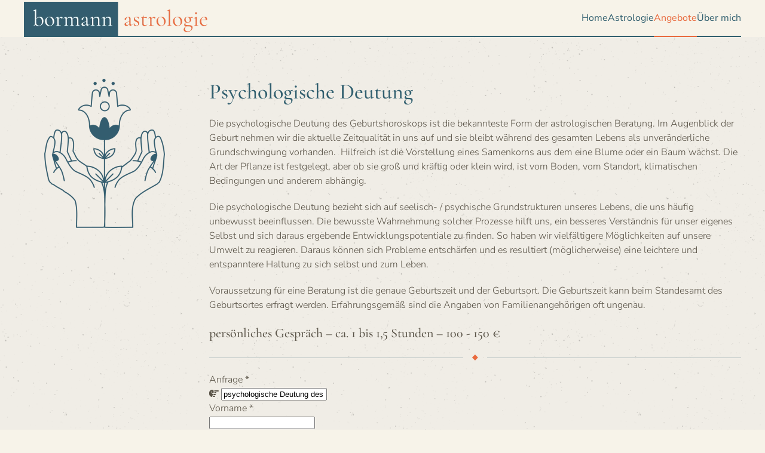

--- FILE ---
content_type: text/html; charset=utf-8
request_url: https://astro-bormann.de/angebote/psychologische-deutung-des-geburtshoroskopes
body_size: 45479
content:
<!DOCTYPE html>
<html lang="de-de" dir="ltr">
    <head>
        <meta name="viewport" content="width=device-width, initial-scale=1">
        <link rel="icon" href="/images/logo/favicon.png" sizes="any">
                <link rel="apple-touch-icon" href="/images/logo/apple-touch-icon.png">
        <meta charset="utf-8">
	<meta name="description" content="Christian Bormann, Ihr Ansprechpartner für Deutung des Geburtshoroskops in Erfurt / Thüringen">
	<meta name="generator" content="Joomla! - Open Source Content Management">
	<title>psychologische Deutung des Geburtshoroskopes  – Astrologie Bormann</title>
<link href="/media/vendor/joomla-custom-elements/css/joomla-alert.min.css?0.4.1" rel="stylesheet">
	<link href="/media/system/css/joomla-fontawesome.min.css?4.5.28" rel="preload" as="style" onload="this.onload=null;this.rel='stylesheet'">
	<link href="/templates/yootheme_astro/css/theme.12.css?1744287942" rel="stylesheet">
	<link href="/templates/yootheme/css/theme.update.css?4.5.28" rel="stylesheet">
	<link href="/templates/yootheme_astro/css/custom.css?4.5.28" rel="stylesheet">
	<link href="/media/mod_pada_modal_menu/css/style.css" rel="stylesheet">
<script src="/media/vendor/jquery/js/jquery.min.js?3.7.1"></script>
	<script src="/media/legacy/js/jquery-noconflict.min.js?504da4"></script>
	<script type="application/json" class="joomla-script-options new">{"joomla.jtext":{"ERROR":"Fehler","MESSAGE":"Nachricht","NOTICE":"Hinweis","WARNING":"Warnung","JCLOSE":"Schließen","JOK":"OK","JOPEN":"Öffnen"},"system.paths":{"root":"","rootFull":"https:\/\/astro-bormann.de\/","base":"","baseFull":"https:\/\/astro-bormann.de\/"},"csrf.token":"89c1bb85c48edd29f9da833a4be4bc1b","plg_system_schedulerunner":{"interval":300}}</script>
	<script src="/media/system/js/core.min.js?a3d8f8"></script>
	<script src="/media/system/js/messages.min.js?9a4811" type="module"></script>
	<script src="/media/plg_system_schedulerunner/js/run-schedule.min.js?229d3b" type="module"></script>
	<script src="/templates/yootheme/packages/theme-cookie/app/cookie.min.js?4.5.28" defer></script>
	<script src="/templates/yootheme/vendor/assets/uikit/dist/js/uikit.min.js?4.5.28"></script>
	<script src="/templates/yootheme/vendor/assets/uikit/dist/js/uikit-icons-paladin.min.js?4.5.28"></script>
	<script src="/templates/yootheme/js/theme.js?4.5.28"></script>
	<script src="/templates/yootheme_astro/js/custom.js?4.5.28"></script>
	<script src="/media/mod_pada_modal_menu/js/jquery.cookie.js"></script>
	<script src="/media/mod_pada_modal_menu/js/script.js"></script>
	<script type="application/ld+json">{"@context":"https://schema.org","@graph":[{"@type":"Organization","@id":"https://astro-bormann.de/#/schema/Organization/base","name":"Astrologie Bormann","url":"https://astro-bormann.de/"},{"@type":"WebSite","@id":"https://astro-bormann.de/#/schema/WebSite/base","url":"https://astro-bormann.de/","name":"Astrologie Bormann","publisher":{"@id":"https://astro-bormann.de/#/schema/Organization/base"}},{"@type":"WebPage","@id":"https://astro-bormann.de/#/schema/WebPage/base","url":"https://astro-bormann.de/angebote/psychologische-deutung-des-geburtshoroskopes","name":"psychologische Deutung des Geburtshoroskopes  – Astrologie Bormann","description":"Christian Bormann, Ihr Ansprechpartner für Deutung des Geburtshoroskops in Erfurt / Thüringen","isPartOf":{"@id":"https://astro-bormann.de/#/schema/WebSite/base"},"about":{"@id":"https://astro-bormann.de/#/schema/Organization/base"},"inLanguage":"de-DE"},{"@type":"Article","@id":"https://astro-bormann.de/#/schema/com_content/article/2","name":"psychologische Deutung des Geburtshoroskopes ","headline":"psychologische Deutung des Geburtshoroskopes ","inLanguage":"de-DE","author":{"@type":"Person","name":"Olaf Nocke"},"articleSection":"astrologische Angebote","dateCreated":"2022-03-11T07:30:15+00:00","interactionStatistic":{"@type":"InteractionCounter","userInteractionCount":5607},"isPartOf":{"@id":"https://astro-bormann.de/#/schema/WebPage/base"}}]}</script>
	<script>window.yootheme ||= {}; var $theme = yootheme.theme = {"cookie":{"mode":"consent","template":"<div class=\"tm-cookie-banner uk-notification uk-notification-bottom-left\">\n        <div class=\"uk-notification-message uk-notification-message-primary uk-panel\">\n\n            <p>Cookies erleichtern die Bereitstellung unserer Dienste. Mit der Nutzung unserer Dienste erkl\u00e4ren Sie sich damit einverstanden, dass wir Cookies verwenden.<\/p>\n<p><a href=\"datenschutzerklaerung\">Datenschutzerkl\u00e4rung<\/a><\/p>\n                            <button type=\"button\" class=\"js-accept uk-notification-close uk-close\" data-uk-close data-uk-toggle=\"target: !.uk-notification; animation: uk-animation-fade\"><\/button>\n            \n                        <p class=\"uk-margin-small-top\">\n\n                \n                                <button type=\"button\" class=\"js-reject uk-button uk-button-primary uk-margin-small-left\" data-uk-toggle=\"target: !.uk-notification; animation: uk-animation-fade\">OK<\/button>\n                \n            <\/p>\n            \n        <\/div>\n    <\/div>","position":"bottom"},"i18n":{"close":{"label":"Schlie\u00dfen"},"totop":{"label":"Zur\u00fcck nach oben"},"marker":{"label":"\u00d6ffnen"},"navbarToggleIcon":{"label":"Men\u00fc \u00f6ffnen"},"paginationPrevious":{"label":"Vorherige Seite"},"paginationNext":{"label":"N\u00e4chste Seite"},"searchIcon":{"toggle":"Suche \u00f6ffnen","submit":"Suche ausf\u00fchren"},"slider":{"next":"N\u00e4chste Folie","previous":"Vorherige Folie","slideX":"Folie %s","slideLabel":"%s von %s"},"slideshow":{"next":"N\u00e4chste Folie","previous":"Vorherige Folie","slideX":"Folie %s","slideLabel":"%s von %s"},"lightboxPanel":{"next":"N\u00e4chste Folie","previous":"Vorherige Folie","slideLabel":"%s von %s","close":"Schlie\u00dfen"}}};</script>

    <style>
.ba-form-1,
.ba-form-message-popup[data-form="1"],
.forms-calendar-wrapper[data-form="1"],
.ba-form-authorize-modal[data-form="1"],
.ba-form-paypal-modal[data-form="1"] {
    --form-width-value: 100%;
	--form-width-fullwidth: auto;
	--form-background-color: rgba(255, 255, 255, 0.11);
	--form-padding-top: 25px;
	--form-padding-right: 25px;
	--form-padding-bottom: 25px;
	--form-padding-left: 25px;
	--form-border-top: 1;
	--form-border-right: 1;
	--form-border-bottom: 1;
	--form-border-left: 1;
	--form-border-color: rgba(49, 95, 111, 0.3);
	--form-border-radius: 8px;
	--form-border-width: 1px;
	--form-shadow-value: 0;
	--form-shadow-color: rgba(0, 0, 0, 0.15);
	--label-typography-font-family: inherit;
	--label-typography-font-size: 16px;
	--label-typography-letter-spacing: 0px;
	--label-typography-line-height: 36px;
	--label-typography-color: rgba(90, 84, 72, 1);
	--label-typography-font-weight: normal;
	--label-typography-text-align: left;
	--label-typography-font-style: normal;
	--label-typography-text-transform: none;
	--field-background-color: rgba(247, 243, 234, 1);
	--field-padding-top: 15px;
	--field-padding-right: 15px;
	--field-padding-bottom: 15px;
	--field-padding-left: 15px;
	--field-margin-top: 14px;
	--field-margin-bottom: 14px;
	--field-border-top: 0;
	--field-border-right: 0;
	--field-border-bottom: 1;
	--field-border-left: 0;
	--field-border-color: #e3e3e3;
	--field-border-radius: 0px;
	--field-border-width: 1px;
	--field-typography-font-family: inherit;
	--field-typography-font-size: 16px;
	--field-typography-letter-spacing: 0px;
	--field-typography-line-height: 28px;
	--field-typography-color: rgba(90, 84, 72, 1);
	--field-typography-font-weight: normal;
	--field-typography-text-align: left;
	--field-typography-font-style: normal;
	--field-typography-text-transform: none;
	--field-icon-size: 24px;
	--field-icon-color: rgba(49, 95, 111, 1);
	--field-icon-text-align: flex-start;
	--theme-color: rgba(49, 95, 111, 1);
	--lightbox-color: rgba(0,0,0,0.15);
	}
</style>
<script>
var JUri = 'https://astro-bormann.de/',
	uploads_storage = 'images/baforms/uploads',
	loadFormsMap = {"load":false};
window.conditionLogic = window.conditionLogic ? window.conditionLogic : {};
window.conditionLogic[1] = [];
</script>

	<link href="https://astro-bormann.de/components/com_baforms/assets/css/ba-style.css?2.3.0.2" rel="stylesheet" type="text/css">
	<link href="https://astro-bormann.de/components/com_baforms/assets/icons/fontawesome/fontawesome.css" rel="stylesheet" type="text/css">
	<link href="https://astro-bormann.de/components/com_baforms/assets/icons/material/material.css" rel="stylesheet" type="text/css"><script src="/media/vendor/jquery/js/jquery.min.js"></script><script src="https://astro-bormann.de/components/com_baforms/assets/js/ba-form.js?2.3.0.2"></script></head>
    <body class="">

        <div class="uk-hidden-visually uk-notification uk-notification-top-left uk-width-auto">
            <div class="uk-notification-message">
                <a href="#tm-main" class="uk-link-reset">Zum Hauptinhalt springen</a>
            </div>
        </div>

        
        
        <div class="tm-page">

                        


<header class="tm-header-mobile uk-hidden@m">


        <div uk-sticky show-on-up animation="uk-animation-slide-top" cls-active="uk-navbar-sticky" sel-target=".uk-navbar-container">
    
        <div class="uk-navbar-container">

            <div class="uk-container uk-container-expand">
                <nav class="uk-navbar" uk-navbar="{&quot;align&quot;:&quot;left&quot;,&quot;container&quot;:&quot;.tm-header-mobile &gt; [uk-sticky]&quot;,&quot;boundary&quot;:&quot;.tm-header-mobile .uk-navbar-container&quot;}">

                                        <div class="uk-navbar-left ">

                                                    <a href="https://astro-bormann.de/" aria-label="Zurück zur Startseite" class="uk-logo uk-navbar-item">
    <picture>
<source type="image/webp" srcset="/templates/yootheme/cache/95/logo-bormann-astro-956621f2.webp 200w, /templates/yootheme/cache/b6/logo-bormann-astro-b6fb6775.webp 400w" sizes="(min-width: 200px) 200px">
<img alt="bormann astrologie" loading="eager" src="/templates/yootheme/cache/0f/logo-bormann-astro-0fe04d63.png" width="200" height="35">
</picture></a>
                        
                        
                        
                    </div>
                    
                    
                                        <div class="uk-navbar-right">

                                                    
                        
                                                    <a uk-toggle href="#tm-dialog-mobile" class="uk-navbar-toggle">

        
        <div uk-navbar-toggle-icon></div>

        
    </a>
                        
                    </div>
                    
                </nav>
            </div>

        </div>

        </div>
    



        <div id="tm-dialog-mobile" uk-offcanvas="container: true; overlay: true" mode="push" flip>
        <div class="uk-offcanvas-bar uk-flex uk-flex-column">

                        <button class="uk-offcanvas-close uk-close-large" type="button" uk-close uk-toggle="cls: uk-close-large; mode: media; media: @s"></button>
            
                        <div class="uk-margin-auto-vertical">
                
<div class="uk-panel" id="module-menu-dialog-mobile">

    
    
<ul class="uk-nav uk-nav-primary uk-nav- uk-nav-divider" uk-scrollspy-nav="closest: li; scroll: true;">
    
	<li class="item-101"><a href="/">Home</a></li>
	<li class="item-102"><a href="/#astrologie">Astrologie</a></li>
	<li class="item-103 uk-active uk-parent"><a href="/#angebote">Angebote</a>
	<ul class="uk-nav-sub">

		<li class="item-106 uk-active"><a href="/angebote/psychologische-deutung-des-geburtshoroskopes">psychologische Deutung des Geburtshoroskopes</a></li>
		<li class="item-107"><a href="/angebote/stundenastrologie---fragehoroskop">Stundenastrologie – Fragehoroskop</a></li>
		<li class="item-108"><a href="/angebote/astrologische-terminberechnung">astrologische Terminberechnung</a></li></ul></li>
	<li class="item-104"><a href="/#uebermich">Über mich</a></li></ul>

</div>

            </div>
            
            
        </div>
    </div>
    
    
    

</header>




<header class="tm-header uk-visible@m">



        <div uk-sticky media="@m" show-on-up animation="uk-animation-slide-top" cls-active="uk-navbar-sticky" sel-target=".uk-navbar-container">
    
        <div class="uk-navbar-container">

            <div class="uk-container">
                <nav class="uk-navbar" uk-navbar="{&quot;align&quot;:&quot;left&quot;,&quot;container&quot;:&quot;.tm-header &gt; [uk-sticky]&quot;,&quot;boundary&quot;:&quot;.tm-header .uk-navbar-container&quot;}">

                                        <div class="uk-navbar-left ">

                                                    <a href="https://astro-bormann.de/" aria-label="Zurück zur Startseite" class="uk-logo uk-navbar-item">
    <picture>
<source type="image/webp" srcset="/templates/yootheme/cache/72/logo-bormann-astro-72e6c55f.webp 322w, /templates/yootheme/cache/e8/logo-bormann-astro-e8f8a90b.webp 643w, /templates/yootheme/cache/c8/logo-bormann-astro-c86ad540.webp 644w" sizes="(min-width: 322px) 322px">
<img alt="bormann astrologie" loading="eager" src="/templates/yootheme/cache/e8/logo-bormann-astro-e860a9ce.png" width="322" height="57">
</picture></a>
                        
                        
                        
                    </div>
                    
                    
                                        <div class="uk-navbar-right">

                                                    
<ul class="uk-navbar-nav" uk-scrollspy-nav="closest: li; scroll: true; target: &gt; * &gt; a[href];">
    
	<li class="item-101"><a href="/">Home</a></li>
	<li class="item-102"><a href="/#astrologie">Astrologie</a></li>
	<li class="item-103 uk-active uk-parent"><a href="/#angebote">Angebote</a>
	<div class="uk-drop uk-navbar-dropdown"><div><ul class="uk-nav uk-navbar-dropdown-nav">

		<li class="item-106 uk-active"><a href="/angebote/psychologische-deutung-des-geburtshoroskopes">psychologische Deutung des Geburtshoroskopes</a></li>
		<li class="item-107"><a href="/angebote/stundenastrologie---fragehoroskop">Stundenastrologie – Fragehoroskop</a></li>
		<li class="item-108"><a href="/angebote/astrologische-terminberechnung">astrologische Terminberechnung</a></li></ul></div></div></li>
	<li class="item-104"><a href="/#uebermich">Über mich</a></li></ul>

                        
                                                    
                        
                    </div>
                    
                </nav>
            </div>

        </div>

        </div>
    







</header>

            
            

            <main id="tm-main" >

                
                <div id="system-message-container" aria-live="polite"></div>

                <!-- Builder #page -->
<div class="pada-shadow uk-section-muted uk-section uk-flex uk-flex-middle" uk-height-viewport="offset-top: true; offset-bottom: 20;">
    
        
        
        
                        <div class="uk-width-1-1">
            
                                <div class="uk-container">                
                    <div class="uk-grid tm-grid-expand uk-grid-margin" uk-grid>
<div class="uk-width-1-4@m">
    
        
            
            
            
                
                    
<div class="uk-margin uk-text-center">
        <picture>
<source type="image/webp" srcset="/templates/yootheme/cache/4d/icon-psychologische-deutung-4dfb9e48.webp 202w, /templates/yootheme/cache/1c/icon-psychologische-deutung-1cb9e6ce.webp 404w" sizes="(min-width: 202px) 202px">
<img src="/templates/yootheme/cache/62/icon-psychologische-deutung-62634940.png" width="202" height="250" class="el-image" alt loading="lazy">
</picture>    
    
</div>
                
            
        
    
</div>
<div class="uk-width-3-4@m">
    
        
            
            
            
                
                    
<h1>        Psychologische Deutung    </h1><div class="uk-panel uk-margin"><p>Die psychologische Deutung des Geburtshoroskops ist die bekannteste Form der astrologischen Beratung. Im Augenblick der Geburt nehmen wir die aktuelle Zeitqualität in uns auf und sie bleibt während des gesamten Lebens als unveränderliche Grundschwingung vorhanden.  Hilfreich ist die Vorstellung eines Samenkorns aus dem eine Blume oder ein Baum wächst. Die Art der Pflanze ist festgelegt, aber ob sie groß und kräftig oder klein wird, ist vom Boden, vom Standort, klimatischen Bedingungen und anderem abhängig.</p>
<p>Die psychologische Deutung bezieht sich auf seelisch- / psychische Grundstrukturen unseres Lebens, die uns häufig unbewusst beeinflussen. Die bewusste Wahrnehmung solcher Prozesse hilft uns, ein besseres Verständnis für unser eigenes Selbst und sich daraus ergebende Entwicklungspotentiale zu finden. So haben wir vielfältigere Möglichkeiten auf unsere Umwelt zu reagieren. Daraus können sich Probleme entschärfen und es resultiert (möglicherweise) eine leichtere und entspanntere Haltung zu sich selbst und zum Leben. </p>
<p>Voraussetzung für eine Beratung ist die genaue Geburtszeit und der Geburtsort. Die Geburtszeit kann beim Standesamt des Geburtsortes erfragt werden. Erfahrungsgemäß sind die Angaben von Familienangehörigen oft ungenau.</p></div><div class="uk-panel uk-text-lead uk-margin"><p>persönliches Gespräch – ca. 1 bis 1,5 Stunden – 100 - 150 €</p></div><hr class="uk-divider-icon"><div><div class="com-baforms-wrapper">
    <form novalidate class="ba-form-1 fields-icons-flex-start progress-navigation-style" action="https://astro-bormann.de/index.php?option=com_baforms"
        method="post" enctype="multipart/form-data" data-id="1">
<div class="ba-form-page" data-page-key="ba-form-page-1">
    <div class="ba-page-items">
        <div class="ba-form-row">
            <div class="ba-form-column-wrapper">
<div class="span12 ba-form-column">
<div class="ba-form-field-item ba-form-input-field " data-type="input"
    data-hidden="false">
    <div class="ba-input-wrapper">
        <div class="ba-field-label-wrapper">
            <span class="ba-input-label-wrapper" id="label-1">
                Anfrage            </span>
            <span class="required-star">*</span>        </div>
        <div class="ba-field-container">
<i class="fas fa-hand-point-right"></i>            <input type="text" name="1"
                 placeholder="" data-default="psychologische Deutung des Geburtshoroskopes  – Astrologie Bormann" value="psychologische Deutung des Geburtshoroskopes  – Astrologie Bormann" readonly required aria-labelledby="label-1" data-field-id="baform-1">
        </div>
    </div>
</div>
</div>
            </div>
        </div>
        <div class="ba-form-row">
            <div class="ba-form-column-wrapper">
<div class="span6 ba-form-column">
<div class="ba-form-field-item ba-form-input-field " data-type="input"
    data-hidden="false">
    <div class="ba-input-wrapper">
        <div class="ba-field-label-wrapper">
            <span class="ba-input-label-wrapper" id="label-2">
                Vorname            </span>
            <span class="required-star">*</span>        </div>
        <div class="ba-field-container">
            <input type="text" name="2"
                 placeholder="" data-default="" value="" required aria-labelledby="label-2" data-field-id="baform-2">
        </div>
    </div>
</div>
</div>
<div class="span6 ba-form-column">
<div class="ba-form-field-item ba-form-input-field " data-type="input"
    data-hidden="false">
    <div class="ba-input-wrapper">
        <div class="ba-field-label-wrapper">
            <span class="ba-input-label-wrapper" id="label-3">
                Nachname            </span>
            <span class="required-star">*</span>        </div>
        <div class="ba-field-container">
            <input type="text" name="3"
                 placeholder="" data-default="" value="" required aria-labelledby="label-3" data-field-id="baform-3">
        </div>
    </div>
</div>
</div>
            </div>
        </div>
        <div class="ba-form-row">
            <div class="ba-form-column-wrapper">
<div class="span12 ba-form-column">
<div class="ba-form-field-item ba-form-input-field " data-type="input"
    data-hidden="false">
    <div class="ba-input-wrapper">
        <div class="ba-field-label-wrapper">
            <span class="ba-input-label-wrapper" id="label-4">
                Telefon            </span>
            <span class="required-star">*</span>        </div>
        <div class="ba-field-container">
<i class="fas fa-phone"></i>            <input type="text" name="4"
                 placeholder="" data-default="" value="" required aria-labelledby="label-4" data-field-id="baform-4">
        </div>
    </div>
</div>
<div class="ba-form-field-item ba-form-input-field " data-type="input"
    data-hidden="false">
    <div class="ba-input-wrapper">
        <div class="ba-field-label-wrapper">
            <span class="ba-input-label-wrapper" id="label-5">
                E-Mail            </span>
            <span class="required-star">*</span>        </div>
        <div class="ba-field-container">
<i class="fas fa-mail-bulk"></i>            <input type="email" name="5" placeholder="" data-default="" value="" required aria-labelledby="label-5" data-validation="email" data-field-id="baform-5">
        </div>
    </div>
    <div class="confirm-email-wrapper">
        <div class="ba-field-label-wrapper">
            <span class="ba-input-label-wrapper">E-Mail bestätigen</span><span class="required-star">*</span>        </div>
        <div class="ba-field-container">
            <input type="email" placeholder="" data-default="" value="">
        </div>
    </div>
</div>
<div class="ba-form-field-item ba-form-calendar-field " data-type="calendar"
    data-hidden="false">
    <div class="ba-input-wrapper">
        <div class="ba-field-label-wrapper">
            <span class="ba-input-label-wrapper" id="label-6">
                Wunschtag            </span>
            <span class="required-star">*</span>        </div>
        <div class="ba-field-container">
            <div class="calendar-field-wrapper">
                <i class="ba-form-icons ba-icon-calendar"></i>
                <input type="text" readonly value="" data-value=""
                    data-start="1" data-year="2026" data-month="0"
                     data-disable-previous="0" data-disable-days="" data-disable-dates="" data-disable-range-dates="" data-index="0"  required aria-labelledby="label-6"                    placeholder="">
            </div>
            <input type="hidden" name="6" data-field-id="baform-7"
                data-calendar="calendar" value="">
        </div>
    </div>
</div>
<div class="ba-form-field-item ba-form-input-field " data-type="input"
    data-hidden="false">
    <div class="ba-input-wrapper">
        <div class="ba-field-label-wrapper">
            <span class="ba-input-label-wrapper" id="label-10">
                Wunschuhrzeit            </span>
            <span class="required-star">*</span>        </div>
        <div class="ba-field-container">
<i class="fas fa-clock"></i>            <input type="text" name="10"
                 placeholder="" data-default="__ : __" value="__ : __" required aria-labelledby="label-10" data-mask="## : ##" data-field-id="baform-11">
        </div>
    </div>
</div>
<div class="ba-form-field-item ba-form-input-field " data-type="input"
    data-hidden="false">
    <div class="ba-input-wrapper">
        <div class="ba-field-label-wrapper">
            <span class="ba-input-label-wrapper" id="label-9">
                Bemerkungen            </span>
                    </div>
        <div class="ba-field-container">
<i class="fas fa-comment-alt"></i>            <textarea name="9" placeholder="" data-default="" value="" aria-labelledby="label-9"                data-field-id="baform-10"></textarea>
        </div>
    </div>
</div>
<div class="ba-form-field-item ba-form-acceptance-field " data-type="acceptance">
    <div class="ba-input-wrapper">
        <div class="ba-field-label-wrapper">
            <span class="ba-input-label-wrapper">
                Datenschutz            </span>
            <span class="required-star">*</span>        </div>
        <div class="ba-field-container" data-required="true">
            <label class="ba-form-checkbox">
                <input type="checkbox" name="7" value="Mit dem Best&auml;tigen erkl&auml;ren Sie, dass Sie unsere Datenschutzerkl&auml;rung gelesen haben! Ich stimme zu, dass meine Formularangaben zur Kontaktaufnahme bzw. zur Bearbeitung meines Anliegens gespeichert werden.
"
                    data-field-id="baform-8">
                <span></span>
                <span style="display: none !important;">Datenschutz</span>
            </label>
            <div class="ba-form-acceptance-html"><p>Mit dem Best&auml;tigen erkl&auml;ren Sie, dass Sie unsere <a class="pada-modal-link-7" href="/datenschutzerklaerung">Datenschutzerkl&auml;rung</a> gelesen haben! Ich stimme zu, dass meine Formularangaben zur Kontaktaufnahme bzw. zur Bearbeitung meines Anliegens gespeichert werden.</p>
</div>
        </div>
    </div>
</div>
    <div class="ba-form-field-item ba-form-submit-field " data-type="submit">
        <div class="ba-form-submit-wrapper" style="--submit-background-color: rgba(49, 95, 111, 1);--submit-background-hover: #212121;--submit-padding-top: 20px;--submit-padding-right: 60px;--submit-padding-bottom: 20px;--submit-padding-left: 60px;--submit-border-top: 0;--submit-border-right: 0;--submit-border-bottom: 0;--submit-border-left: 0;--submit-border-color: #e3e3e3;--submit-border-hover: #e3e3e3;--submit-border-radius: 0px;--submit-border-width: 1px;--submit-typography-font-family: inherit;--submit-typography-font-size: 18px;--submit-typography-letter-spacing: 0px;--submit-typography-line-height: 18px;--submit-typography-color: #ffffff;--submit-typography-hover: #ffffff;--submit-typography-font-weight: bold;--submit-typography-text-align: flex-start;--submit-typography-font-style: normal;--submit-typography-text-transform: none;--submit-icon-size: 24px;--submit-icon-color: #ffffff;--submit-icon-hover: #ffffff;--submit-icon-text-align: row;--submit-shadow-value: 0;--submit-shadow-color: rgba(0, 0, 0, 0.5);--submit-shadow-hover: rgba(0, 0, 0, 0.5);">
                <div class="ba-form-submit-btn-wrapper">
                    <input type="checkbox" class="ba-honeypot" name="ba-honeypot">
                    <a href="#" class="ba-form-submit-btn" data-captcha="" data-onclick="redirect" data-popup-animation="" data-id="8" data-message-type="" data-payment="" data-field-id="baform-9"                    ><i class="zmdi zmdi-mail-send"></i><span class="ba-form-submit-title">Absenden</span></a>
            </div>
        </div>
    </div>
    </div>
            </div>
        </div>
    </div>
</div>
        <div class="ba-form-footer">
<input type="hidden" name="form-id" value="1">
<input type="hidden" name="task" value="form.sendMessage">
<input type="hidden" name="submit-btn" value="0">
<input type="hidden" name="page-title" value="psychologische Deutung des Geburtshoroskopes  – Astrologie Bormann">
<input type="hidden" name="page-url" value="/angebote/psychologische-deutung-des-geburtshoroskopes">
<input type="hidden" name="page-id" value="2">
        </div>
    </form>
</div>
</div>
                
            
        
    
</div></div>
                                </div>                
                        </div>
            
        
    
</div>

                
            </main>

            

                        <footer>
                <!-- Builder #footer -->
<div class="uk-section-default uk-position-relative" tm-header-transparent-noplaceholder uk-scrollspy="target: [uk-scrollspy-class]; cls: uk-animation-fade; delay: false;">
        <div data-src="/images/layout/bgr/star-signs-bgr.jpg" data-sources="[{&quot;type&quot;:&quot;image\/webp&quot;,&quot;srcset&quot;:&quot;\/templates\/yootheme\/cache\/ad\/star-signs-bgr-ad1ff881.webp 2000w&quot;,&quot;sizes&quot;:&quot;(max-aspect-ratio: 2000\/1500) 133vh&quot;}]" uk-img class="uk-background-norepeat uk-background-cover uk-background-center-center uk-background-fixed uk-section uk-section-large">    
        
                <div class="uk-position-cover" style="background-color: rgba(247, 243, 233, 0.9);"></div>        
        
            
                                <div class="uk-container uk-position-relative">                
                    <div class="uk-grid tm-grid-expand uk-grid-margin" uk-grid>
<div class="uk-grid-item-match uk-flex-middle uk-width-1-3@m">
    
        
            
            
                        <div class="uk-panel uk-width-1-1">            
                
                    
<div class="uk-panel" uk-scrollspy-class>
    
    
<ul class="uk-nav uk-nav-default">
    
	<li class="item-111"><a href="/impressum">Impressum</a></li>
	<li class="item-112"><a href="/datenschutzerklaerung">Datenschutzerklärung</a></li></ul>

</div>
                
                        </div>            
        
    
</div>
<div class="uk-grid-item-match uk-flex-middle uk-width-1-3@m">
    
        
            
            
                        <div class="uk-panel uk-width-1-1">            
                
                    
<div class="uk-margin uk-text-center" uk-scrollspy-class>
        <a class="el-link" href="/"><picture>
<source type="image/webp" srcset="/templates/yootheme/cache/db/cb-logo-db778fd0.webp 80w, /templates/yootheme/cache/fa/cb-logo-fa0deed9.webp 160w" sizes="(min-width: 80px) 80px">
<img src="/templates/yootheme/cache/40/cb-logo-40df74b5.png" width="80" height="102" class="el-image" alt loading="lazy">
</picture></a>    
    
</div>
                
                        </div>            
        
    
</div>
<div class="uk-grid-item-match uk-flex-middle uk-width-1-3@m">
    
        
            
            
                        <div class="uk-panel uk-width-1-1">            
                
                    
<div class="uk-margin uk-text-right" uk-scrollspy-class><a href="#" uk-totop uk-scroll></a></div>
<div class="uk-panel" uk-scrollspy-class>
    
      

  
  <div class="pada_modal uk-modal " id="pada_modal_7" uk-modal>
    <div class="uk-modal-dialog">

              <button class="uk-modal-close-default uk-close-large" type="button" uk-close></button>
      
      <div class="uk-modal-body uk-overflow-container uk-overflow-auto uk-padding-remove" uk-overflow-auto="">
        
<div class="uk-section-default uk-section">
    
        
        
        
            
                                <div class="uk-container uk-container-xsmall">                
                    <div class="uk-grid tm-grid-expand uk-child-width-1-1 uk-grid-margin">
<div class="uk-width-1-1">
    
        
            
            
            
                
                    <div class="uk-panel uk-margin"><h1>Datenschutzerklärung</h1>
<p>Verantwortlicher im Sinne der Datenschutzgesetze, insbesondere der EU-Datenschutzgrundverordnung (DSGVO), ist:</p>
<p>Dr. med. Christian Bormann</p>
<h2>Ihre Betroffenenrechte</h2>
<p>Unter den angegebenen Kontaktdaten unseres Datenschutzbeauftragten können Sie jederzeit folgende Rechte ausüben:</p>
<ul>
<li>Auskunft über Ihre bei uns gespeicherten Daten und deren Verarbeitung (Art. 15 DSGVO),</li>
<li>Berichtigung unrichtiger personenbezogener Daten (Art. 16 DSGVO),</li>
<li>Löschung Ihrer bei uns gespeicherten Daten (Art. 17 DSGVO),</li>
<li>Einschränkung der Datenverarbeitung, sofern wir Ihre Daten aufgrund gesetzlicher Pflichten noch nicht löschen dürfen (Art. 18 DSGVO),</li>
<li>Widerspruch gegen die Verarbeitung Ihrer Daten bei uns (Art. 21 DSGVO) und</li>
<li>Datenübertragbarkeit, sofern Sie in die Datenverarbeitung eingewilligt haben oder einen Vertrag mit uns abgeschlossen haben (Art. 20 DSGVO).</li>
</ul>
<p>Sofern Sie uns eine Einwilligung erteilt haben, können Sie diese jederzeit mit Wirkung für die Zukunft widerrufen.</p>
<p>Sie können sich jederzeit mit einer Beschwerde an eine Aufsichtsbehörde wenden, z. B. an die zuständige Aufsichtsbehörde des Bundeslands Ihres Wohnsitzes oder an die für uns als verantwortliche Stelle zuständige Behörde.</p>
<p>Eine Liste der Aufsichtsbehörden (für den nichtöffentlichen Bereich) mit Anschrift finden Sie unter: <a href="https://www.bfdi.bund.de/DE/Service/Anschriften/Laender/Laender-node.html" target="_blank" rel="nofollow noopener noreferrer">https://www.bfdi.bund.de/DE/Service/Anschriften/Laender/Laender-node.html</a>.</p>
<p></p>
<h2>Erfassung allgemeiner Informationen beim Besuch unserer Website</h2>
<h3>Art und Zweck der Verarbeitung:</h3>
<p>Wenn Sie auf unsere Website zugreifen, d.h., wenn Sie sich nicht registrieren oder anderweitig Informationen übermitteln, werden automatisch Informationen allgemeiner Natur erfasst. Diese Informationen (Server-Logfiles) beinhalten etwa die Art des Webbrowsers, das verwendete Betriebssystem, den Domainnamen Ihres Internet-Service-Providers, Ihre IP-Adresse und ähnliches.</p>
<p>Sie werden insbesondere zu folgenden Zwecken verarbeitet:</p>
<ul>
<li>Sicherstellung eines problemlosen Verbindungsaufbaus der Website,</li>
<li>Sicherstellung einer reibungslosen Nutzung unserer Website,</li>
<li>Auswertung der Systemsicherheit und -stabilität sowie</li>
<li>zur Optimierung unserer Website.</li>
</ul>
<p>Wir verwenden Ihre Daten nicht, um Rückschlüsse auf Ihre Person zu ziehen. Informationen dieser Art werden von uns ggfs. anonymisiert statistisch ausgewertet, um unseren Internetauftritt und die dahinterstehende Technik zu optimieren.</p>
<h3>Rechtsgrundlage und berechtigtes Interesse:</h3>
<p>Die Verarbeitung erfolgt gemäß Art. 6 Abs. 1 lit. f DSGVO auf Basis unseres berechtigten Interesses an der Verbesserung der Stabilität und Funktionalität unserer Website.</p>
<h3>Empfänger:</h3>
<p>Empfänger der Daten sind ggf. technische Dienstleister, die für den Betrieb und die Wartung unserer Webseite als Auftragsverarbeiter tätig werden.</p>
<p></p>
<h3>Speicherdauer:</h3>
<p>Die Daten werden gelöscht, sobald diese für den Zweck der Erhebung nicht mehr erforderlich sind. Dies ist für die Daten, die der Bereitstellung der Website dienen, grundsätzlich der Fall, wenn die jeweilige Sitzung beendet ist.</p>
<p>Im Falle der Speicherung der Daten in Logfiles ist dies nach spätestens 14 Tagen der Fall. Eine darüberhinausgehende Speicherung ist möglich. In diesem Fall werden die IP-Adressen der Nutzer anonymisiert, sodass eine Zuordnung des aufrufenden Clients nicht mehr möglich ist.</p>
<p></p>
<h3>Bereitstellung vorgeschrieben oder erforderlich:</h3>
<p>Die Bereitstellung der vorgenannten personenbezogenen Daten ist weder gesetzlich noch vertraglich vorgeschrieben. Ohne die IP-Adresse ist jedoch der Dienst und die Funktionsfähigkeit unserer Website nicht gewährleistet. Zudem können einzelne Dienste und Services nicht verfügbar oder eingeschränkt sein. Aus diesem Grund ist ein Widerspruch ausgeschlossen.</p>
<p></p>
<h2>Cookies</h2>
<p>Wie viele andere Webseiten verwenden wir auch so genannte „Cookies“. Bei Cookies handelt es sich um kleine Textdateien, die auf Ihrem Endgerät (Laptop, Tablet, Smartphone o.ä.) gespeichert werden, wenn Sie unsere Webseite besuchen.</p>
<p>Sie können Sie einzelne Cookies oder den gesamten Cookie-Bestand löschen. Darüber hinaus erhalten Sie Informationen und Anleitungen, wie diese Cookies gelöscht oder deren Speicherung vorab blockiert werden können. Je nach Anbieter Ihres Browsers finden Sie die notwendigen Informationen unter den nachfolgenden Links:</p>
<ul>
<li>Mozilla Firefox: <a href="https://support.mozilla.org/de/kb/cookies-loeschen-daten-von-websites-entfernen" target="_blank" rel="nofollow noopener noreferrer">https://support.mozilla.org/de/kb/cookies-loeschen-daten-von-websites-entfernen</a></li>
<li>Internet Explorer: <a href="https://support.microsoft.com/de-de/help/17442/windows-internet-explorer-delete-manage-cookies" target="_blank" rel="nofollow noopener noreferrer">https://support.microsoft.com/de-de/help/17442/windows-internet-explorer-delete-manage-cookies</a></li>
<li>Google Chrome: <a href="https://support.google.com/accounts/answer/61416?hl=de" target="_blank" rel="nofollow noopener noreferrer">https://support.google.com/accounts/answer/61416?hl=de</a></li>
<li>Opera: <a href="http://www.opera.com/de/help" target="_blank" rel="nofollow noopener noreferrer">http://www.opera.com/de/help</a></li>
<li>Safari: <a href="https://support.apple.com/kb/PH17191?locale=de_DE&amp;viewlocale=de_DE" target="_blank" rel="nofollow noopener noreferrer">https://support.apple.com/kb/PH17191?locale=de_DE&amp;viewlocale=de_DE</a></li>
</ul>
<h3>Speicherdauer und eingesetzte Cookies:</h3>
<p>Soweit Sie uns durch Ihre Browsereinstellungen oder Zustimmung die Verwendung von Cookies erlauben, können folgende Cookies auf unseren Webseiten zum Einsatz kommen:</p>
<p>Sitzungszeitraum</p>
<h2>Technisch notwendige Cookies</h2>
<h3>Art und Zweck der Verarbeitung:</h3>
<p>Wir setzen Cookies ein, um unsere Website nutzerfreundlicher zu gestalten. Einige Elemente unserer Internetseite erfordern es, dass der aufrufende Browser auch nach einem Seitenwechsel identifiziert werden kann.</p>
<p>Der Zweck der Verwendung technisch notwendiger Cookies ist, die Nutzung von Websites für die Nutzer zu vereinfachen. Einige Funktionen unserer Internetseite können ohne den Einsatz von Cookies nicht angeboten werden. Für diese ist es erforderlich, dass der Browser auch nach einem Seitenwechsel wiedererkannt wird.</p>
<p></p>
<h3>Rechtsgrundlage und berechtigtes Interesse:</h3>
<p>Die Verarbeitung erfolgt gemäß Art. 6 Abs. 1 lit. f DSGVO auf Basis unseres berechtigten Interesses an einer nutzerfreundlichen Gestaltung unserer Website.</p>
<h3>Empfänger:</h3>
<p>Empfänger der Daten sind ggf. technische Dienstleister, die für den Betrieb und die Wartung unserer Website als Auftragsverarbeiter tätig werden.</p>
<p></p>
<h3>Bereitstellung vorgeschrieben oder erforderlich:</h3>
<p>Die Bereitstellung der vorgenannten personenbezogenen Daten ist weder gesetzlich noch vertraglich vorgeschrieben. Ohne diese Daten ist jedoch der Dienst und die Funktionsfähigkeit unserer Website nicht gewährleistet. Zudem können einzelne Dienste und Services nicht verfügbar oder eingeschränkt sein.</p>
<h3>Widerspruch</h3>
<p>Lesen Sie dazu die Informationen über Ihr Widerspruchsrecht nach Art. 21 DSGVO weiter unten.</p>
<p></p>
<h2>Erbringung kostenpflichtiger Leistungen</h2>
<h3>Art und Zweck der Verarbeitung:</h3>
<p>Zur Erbringung kostenpflichtiger Leistungen werden von uns zusätzliche Daten erfragt, wie z.B. Zahlungsangaben, um Ihre Bestellung ausführen zu können.</p>
<h3>Rechtsgrundlage:</h3>
<p>Die Verarbeitung der Daten, die für den Abschluss des Vertrages erforderlich ist, basiert auf Art. 6 Abs. 1 lit. b DSGVO.</p>
<h3>Speicherdauer:</h3>
<p>Wir speichern diese Daten in unseren Systemen bis die gesetzlichen Aufbewahrungsfristen abgelaufen sind. Diese betragen grundsätzlich 6 oder 10 Jahre aus Gründen der ordnungsmäßigen Buchführung und steuerrechtlichen Anforderungen.</p>
<h3>Bereitstellung vorgeschrieben oder erforderlich:</h3>
<p>Die Bereitstellung Ihrer personenbezogenen Daten erfolgt freiwillig. Ohne die Bereitstellung Ihrer personenbezogenen Daten können wir Ihnen keinen Zugang auf unsere angebotenen Inhalte und Leistungen gewähren.</p>
<p></p>
<h2>Kontaktformular</h2>
<h3>Art und Zweck der Verarbeitung:</h3>
<p>Die von Ihnen eingegebenen Daten werden zum Zweck der individuellen Kommunikation mit Ihnen gespeichert. Hierfür ist die Angabe einer validen E-Mail-Adresse sowie Ihres Namens erforderlich. Diese dient der Zuordnung der Anfrage und der anschließenden Beantwortung derselben. Die Angabe weiterer Daten ist optional.</p>
<h3>Rechtsgrundlage:</h3>
<p>Die Verarbeitung der in das Kontaktformular eingegebenen Daten erfolgt auf der Grundlage eines berechtigten Interesses (Art. 6 Abs. 1 lit. f DSGVO).</p>
<p>Durch Bereitstellung des Kontaktformulars möchten wir Ihnen eine unkomplizierte Kontaktaufnahme ermöglichen. Ihre gemachten Angaben werden zum Zwecke der Bearbeitung der Anfrage sowie für mögliche Anschlussfragen gespeichert.</p>
<p>Sofern Sie mit uns Kontakt aufnehmen, um ein Angebot zu erfragen, erfolgt die Verarbeitung der in das Kontaktformular eingegebenen Daten zur Durchführung vorvertraglicher Maßnahmen (Art. 6 Abs. 1 lit. b DSGVO).</p>
<h3>Empfänger:</h3>
<p>Empfänger der Daten sind ggf. Auftragsverarbeiter.</p>
<h3>Speicherdauer:</h3>
<p>Daten werden spätestens 6 Monate nach Bearbeitung der Anfrage gelöscht.</p>
<p>Sofern es zu einem Vertragsverhältnis kommt, unterliegen wir den gesetzlichen Aufbewahrungsfristen nach HGB und löschen Ihre Daten nach Ablauf dieser Fristen.</p>
<h3>Bereitstellung vorgeschrieben oder erforderlich:</h3>
<p>Die Bereitstellung Ihrer personenbezogenen Daten erfolgt freiwillig. Wir können Ihre Anfrage jedoch nur bearbeiten, sofern Sie uns Ihren Namen, Ihre E-Mail-Adresse und den Grund der Anfrage mitteilen.</p>
<p></p>
<h2>Verwendung von Scriptbibliotheken (Google Webfonts)</h2>
<p>Um unsere Inhalte browserübergreifend korrekt und grafisch ansprechend darzustellen, verwenden wir auf dieser Website „Google Web Fonts“ der Google LLC (1600 Amphitheatre Parkway, Mountain View, CA 94043, USA; nachfolgend „Google“) zur Darstellung von Schriften.</p>
<p>Weitere Informationen zu Google Web Fonts finden Sie unter <a href="https://developers.google.com/fonts/faq" rel="nofollow noopener noreferrer" target="_blank">https://developers.google.com/fonts/faq</a> und in der Datenschutzerklärung von Google: <a href="https://www.google.com/policies/privacy/" rel="nofollow noopener noreferrer" target="_blank">https://www.google.com/policies/privacy/</a>.</p>
<p></p>
<h2>SSL-Verschlüsselung</h2>
<p>Um die Sicherheit Ihrer Daten bei der Übertragung zu schützen, verwenden wir dem aktuellen Stand der Technik entsprechende Verschlüsselungsverfahren (z. B. SSL) über HTTPS.</p>
<p></p>
<hr />
<h2>Information über Ihr Widerspruchsrecht nach Art. 21 DSGVO</h2>
<h3>Einzelfallbezogenes Widerspruchsrecht</h3>
<p>Sie haben das Recht, aus Gründen, die sich aus Ihrer besonderen Situation ergeben, jederzeit gegen die Verarbeitung Sie betreffender personenbezogener Daten, die aufgrund Art. 6 Abs. 1 lit. f DSGVO (Datenverarbeitung auf der Grundlage einer Interessenabwägung) erfolgt, Widerspruch einzulegen; dies gilt auch für ein auf diese Bestimmung gestütztes Profiling im Sinne von Art. 4 Nr. 4 DSGVO.</p>
<p>Legen Sie Widerspruch ein, werden wir Ihre personenbezogenen Daten nicht mehr verarbeiten, es sei denn, wir können zwingende schutzwürdige Gründe für die Verarbeitung nachweisen, die Ihre Interessen, Rechte und Freiheiten überwiegen, oder die Verarbeitung dient der Geltendmachung, Ausübung oder Verteidigung von Rechtsansprüchen.</p>
<h3>Empfänger eines Widerspruchs</h3>
<p>Dr. med. Christian Bormann</p>
<hr />
<h2>Änderung unserer Datenschutzbestimmungen</h2>
<p>Wir behalten uns vor, diese Datenschutzerklärung anzupassen, damit sie stets den aktuellen rechtlichen Anforderungen entspricht oder um Änderungen unserer Leistungen in der Datenschutzerklärung umzusetzen, z.B. bei der Einführung neuer Services. Für Ihren erneuten Besuch gilt dann die neue Datenschutzerklärung.</p>
<h2>Fragen an den Datenschutzbeauftragten</h2>
<p>Wenn Sie Fragen zum Datenschutz haben, schreiben Sie uns bitte eine E-Mail oder wenden Sie sich direkt an die für den Datenschutz verantwortliche Person in unserer Organisation:</p>
<p>Dr. med. Christian Bormann</p>
<p><em>Die Datenschutzerklärung wurde mithilfe der activeMind AG erstellt, den Experten für <a href="https://www.activemind.de/datenschutz/datenschutzbeauftragter/" target="_blank" rel="noopener noreferrer">externe Datenschutzbeauftragte</a> (Version #2020-09-30).</em></p></div>
                
            
        
    
</div></div>
                                </div>                
            
        
    
</div>      </div>

      
      
    </div>
  </div>
  
<script type="text/javascript">
if ( typeof jQuery.fn.padamodalmenu == 'function' ) {
  console.log("ja");
}
else
{
 console.log("nein");
}
jQuery(document).ready(function() {
  jQuery(document).padamodalmenu({'modIDs' : '111','articleIDs' : '7', 'cssClass' : 'pada-modal-link-'});
});
</script>

</div>
                
                        </div>            
        
    
</div></div>
                                </div>                
            
        
        </div>
    
</div>            </footer>
            
        </div>

        
        

    <script>
(function(c,d){"JUri"in d||(d.JUri="https://astro-bormann.de/");c.addEventListener("click",function(a){var b=a.target?a.target.closest('[class*="ba-click-lightbox-form-"], [href*="ba-click-lightbox-form-"]'):null;if(b){a.preventDefault();if("pending"==b.clicked)return!1;b.clicked="pending";"formsAppClk"in window?formsAppClk.click(b):(a=document.createElement("script"),a.src=JUri+"components/com_baforms/assets/js/click-trigger.js",a.onload=function(){formsAppClk.click(b)},
c.head.append(a))}})})(document,window);
</script>
</body>
</html>


--- FILE ---
content_type: text/css
request_url: https://astro-bormann.de/templates/yootheme_astro/css/custom.css?4.5.28
body_size: 25
content:

.pada-border {
  position: relative;
  z-index: 999;
}
.pada-shadow {
  position: relative;
  z-index: 1;
	-webkit-box-shadow: 0px 0px 3px -1px rgba(0,0,0,0.3); 
  box-shadow: 0px 0px 3px -1px rgba(0,0,0,0.3);
}


--- FILE ---
content_type: text/css
request_url: https://astro-bormann.de/media/mod_pada_modal_menu/css/style.css
body_size: 122
content:
/* nice checkbox */
.pada_modal .label_check {
	min-height:70px;
	padding: 25px 0 0 70px;
}
.pada_modal .label_check { background: url(../images/check-off.png) no-repeat; }
.pada_modal label.c_on { background: url(../images/check-on.png) no-repeat; }
.pada_modal .label_check input { position: absolute; left: -9999px; }


--- FILE ---
content_type: text/javascript
request_url: https://astro-bormann.de/media/mod_pada_modal_menu/js/script.js
body_size: 1269
content:
(function($) {

	$.fn.padamodalmenu = function(options) {

		var p = {};
		var settings = $.extend({
      'modID'     	: '',
      'articleIDs'	: '',
			'cssClass'		: ''}, options);

		var object = {

			init: function() {

			},

      setup: function() {
				var cssClass 			= settings.cssClass;
				var articleIdStr	=	settings.articleIDs;
				var articleIdArr	= articleIdStr.split(',');
				$.each(articleIdArr, function(i, val) {
					val 				= $.trim(val);
					var modalEl = '#pada_modal_'+val;
					if ($(modalEl).length) {
						var className = cssClass + val;
						$('.' + className).each(function() {
							$(this).click(function(e) {
								e.preventDefault();
								UIkit.modal(modalEl).show();
								object.stopPlayer('body');
							});
							$(modalEl).on({
								'hide.uk.modal': function() {
									object.stopPlayer(modalEl);
    						}
							});
						});
					}
				});
      },

			stopPlayer: function(el) {
				$(el + ' iframe[src*="youtube.com"]').each(function() {
        	var url = $(this).attr("src");
        	$(this).attr("src",url+"&amp;wmode=transparent");
					$(this)[0].contentWindow.postMessage('{"event":"command","func":"' + 'stopVideo' + '","args":""}', '*');
    		});
				$(el + ' audio').each(function() {
					this.pause(); // Stop playing
    			this.currentTime = 0; // Reset time
    		});
			},

		};

		p = object.init();

	  this.each(function() {
      object.setup();
		});

    return this;
	};

})(jQuery);


--- FILE ---
content_type: text/javascript
request_url: https://astro-bormann.de/templates/yootheme_astro/js/custom.js?4.5.28
body_size: 542
content:
(function($) {

	$.fn.astro = function(options) {
		var p = {};
		var s = $.extend({}, options);
		var obj = {
			init: function() {
			}
		};
		p = obj.init();
	}
  $( document ).ready(function() {
      $( document ).astro();
			UIkit.util.ready(function () {
			    document.querySelectorAll('.tm-header .uk-navbar-nav a, .uk-nav a, .pada-scroll').forEach(function(el) {
							if (location.hostname == el.hostname && location.pathname == el.pathname && el.href != '#') {
                UIkit.scroll(el);
                UIkit.util.on(el, 'beforescroll', function() {
                    UIkit.offcanvas('#tm-mobile').hide();
										//UIkit.modal('#tm-navbar').hide();
                });
            	}
			    });
			});
  });
})(jQuery);
